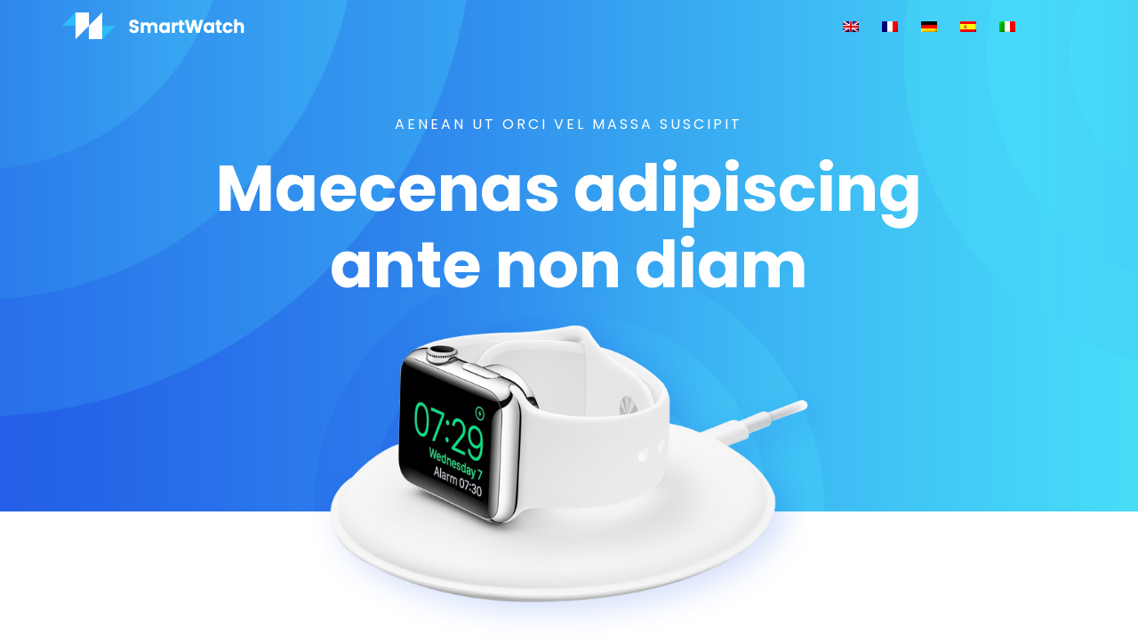

--- FILE ---
content_type: text/html
request_url: http://www.angolodellebonta.it/fr/
body_size: 2268
content:
	<!DOCTYPE html>
	<html lang="zxx" class="no-js">
	<head>
		 <!-- .site-wrap 530-->
		<meta name="viewport" content="width=device-width, initial-scale=1, shrink-to-fit=no">
		<meta charset="UTF-8">
		<title></title>

		<link href="https://fonts.googleapis.com/css?family=Poppins:100,200,400,300,500,600,700" rel="stylesheet"> 
		<link rel="stylesheet" href="../assets/css/bootstrap.css">
		<link rel="stylesheet" href="../assets/css/main.css">
		</head>
		<body>

			  <header id="header" id="home">
			    <div class="container">
			    	<div class="row align-items-center justify-content-between d-flex">
				      <div id="logo">
				       <img src="../assets/images/logo.png" alt="" title="" />
				      </div>
				      <nav id="nav-menu-container">
				        <ul class="nav-menu">
				          <li><a href="../"><img src="../assets/images/en.png"></a></li>
				          <li><a href="../fr/"><img src="../assets/images/fr.png"></a></li>
				          <li><a href="../de/"><img src="../assets/images/de.png"></a></li>
				          <li><a href="../es/"><img src="../assets/images/es.png"></a></li>
				          <li><a href="../it/"><img src="../assets/images/it.png"></a></li>
				        </ul>
				      </nav><!-- #nav-menu-container -->		    		
			    	</div>
			    </div>
			  </header><!-- #header -->


			<!-- start banner Area -->
			<section class="banner-area" id="home">	
				<div class="container">
					<div class="row fullscreen d-flex align-items-center justify-content-center">
						<div class="banner-content col-lg-10">
							<h5 class="text-white text-uppercase">Aenean ut orci vel massa suscipit</h5>
							<h1>
							Maecenas adipiscing ante non diam	
							</h1>
						</div>											
					</div>
				</div>
			</section>
			<!-- End banner Area -->	

			<!-- Start video-sec Area -->
			<section class="video-sec-area section-gap" id="about">
				<div class="container">
					<div class="row justify-content-center align-items-center ">
						<div class="col-lg-6 video-left">
							<h6>Curabitur aliquet pellentesque diam</h6>
							<h1>nteger quis metus vitae <br>
							elit lobortis egestas</h1>
							<p><span>Morbi vel erat non mauris convallis vehicula</span></p>
							<p>
								Lorem ipsum dolor sit amet, consectetur adipisicing elit, sed do eiusmod temp or incididunt ut labore et dolore magna aliqua. Ut enim ad minim.
							</p>
						</div>
						<div class="col-lg-6 video-right justify-content-center align-items-center d-flex">
							<div class="overlay overlay-bg"></div>
						</div>
					</div>
				</div>	
			</section>
			<!-- End video-sec Area -->
			
			<!-- Start top-course Area -->
			<section class="top-course-area section-gap">
				<div class="container">
					<div class="row d-flex justify-content-center">
						<div class="menu-content pb-60 col-lg-10">
							<div class="title text-center">
								<h1 class="mb-10">Lorem ipsum dolor sit amet</h1>
								<p>Consectetur adipisicing elit, sed do eiusmod.</p>
							</div>
						</div>
					</div>					
					<div class="row justify-content-center align-items-center">
						<div class="col-lg-3 course-left">
							<div class="single-course">
								<span class="lnr lnr-rocket"></span>
								<h4>Curabitur aliquet</h4>
								<p>
									Lorem ipsum dolor sit amet, consectetur adipisic ing elit, seddo eiusmod tempor incid.idunt ut labore et dolore magna aliqua.
								</p>
							</div>
							<div class="single-course">
								<span class="lnr lnr-cog"></span>
								<h4>Curabitur aliquet</h4>
								<p>
									Lorem ipsum dolor sit amet, consectetur adipisic ing elit, seddo eiusmod tempor incid.idunt ut labore et dolore magna aliqua.
								</p>
							</div>							
						</div>
						<div class="col-lg-6 course-middle">
							<img class="img-fluid mx-auto d-block" src="../assets/images/c1.png" alt="">
						</div>
						<div class="col-lg-3 course-right">
							<div class="single-course">
								<span class="lnr lnr-apartment"></span>
								<h4>Curabitur aliquet</h4>
								<p>
									Lorem ipsum dolor sit amet, consectetur adipisic ing elit, seddo eiusmod tempor incid.idunt ut labore et dolore magna aliqua.
								</p>
							</div>
							<div class="single-course">
								<span class="lnr lnr-phone"></span>
								<h4>Curabitur aliquet</h4>
								<p>
									Lorem ipsum dolor sit amet, consectetur adipisic ing elit, seddo eiusmod tempor incid.idunt ut labore et dolore magna aliqua.
								</p>
							</div>														
						</div>
					</div>
				</div>	
			</section>
			<!-- End top-course Area -->
			
			<!-- Start home-about Area -->
			<section class="home-about-area">
				<div class="container-fluid">				
					<div class="row justify-content-center align-items-center">
						<div class="col-lg-6 no-padding home-about-left">
							<img class="img-fluid" src="../assets/images/about-img.jpg" alt="">
						</div>
						<div class="col-lg-6 no-padding home-about-right">
							<h1>consectetur adipisicing elit sed do eiusmod</h1>
							<p>
								<span>Sed do eiusmod tempor incididunt ut labore</span>
							</p>
							<p>
								Lorem ipsum dolor sit amet, consectetur adipisicing elit, sed do eiusmod tempor incididunt ut labore et dolore magna aliqua.
								Ut enim ad minim. Lorem ipsum dolor sit amet, consectetur adipisicing elit, sed do eiusmod tempor.
							</p>
						</div>
					</div>
				</div>	
			</section>
			<!-- End home-about Area -->			

			<!-- Start service Area -->
			<section class="service-area section-gap" id="service">
				<div class="container">
					<div class="row d-flex justify-content-center">
						<div class="col-md-8 pb-40 header-text">
							<h1>Mauris ullamcorper felis vitae erat</h1>
							<p>
							Proin feugiat, augue non elementum posuere, metus purus iaculis lectus, et tristique ligula justo vitae magna. 
							</p>
						</div>
					</div>
					<div class="row">
						<div class="col-lg-4 col-md-6">
							<div class="single-service">
								<h4><span class="lnr lnr-user"></span>Nulla et sapien</h4>
								<p>
								Morbi vel erat non mauris convallis vehicula. Nulla et sapien. Integer tortor tellus, aliquam faucibus, convallis id, congue eu, quam.
								</p>
							</div>
						</div>
						<div class="col-lg-4 col-md-6">
							<div class="single-service">
								<h4><span class="lnr lnr-user"></span>Nulla et sapien</h4>
								<p>
								Morbi vel erat non mauris convallis vehicula. Nulla et sapien. Integer tortor tellus, aliquam faucibus, convallis id, congue eu, quam.
								</p>							
							</div>
						</div>
						<div class="col-lg-4 col-md-6">
							<div class="single-service">
								<h4><span class="lnr lnr-user"></span>Nulla et sapien</h4>
								<p>
								Morbi vel erat non mauris convallis vehicula. Nulla et sapien. Integer tortor tellus, aliquam faucibus, convallis id, congue eu, quam.
								</p>								
							</div>
						</div>
						<div class="col-lg-4 col-md-6">
							<div class="single-service">
								<h4><span class="lnr lnr-user"></span>Nulla et sapien</h4>
								<p>
								Morbi vel erat non mauris convallis vehicula. Nulla et sapien. Integer tortor tellus, aliquam faucibus, convallis id, congue eu, quam.
								</p>			
							</div>
						</div>
						<div class="col-lg-4 col-md-6">
							<div class="single-service">
								<h4><span class="lnr lnr-user"></span>Nulla et sapien</h4>
								<p>
								Morbi vel erat non mauris convallis vehicula. Nulla et sapien. Integer tortor tellus, aliquam faucibus, convallis id, congue eu, quam.
								</p>							
							</div>
						</div>
						<div class="col-lg-4 col-md-6">
							<div class="single-service">
								<h4><span class="lnr lnr-user"></span>Nulla et sapien</h4>
								<p>
								Morbi vel erat non mauris convallis vehicula. Nulla et sapien. Integer tortor tellus, aliquam faucibus, convallis id, congue eu, quam.
								</p>								
							</div>
						</div>						
					</div>
				</div>	
			</section>
			<!-- End service Area -->	

			<!-- Start unique-feature Area -->
			<section class="unique-feature-area section-gap" id="unique">
				<div class="container">
					<div class="row d-flex justify-content-center">
						<div class="menu-content pb-60 col-lg-10">
							<div class="title text-center">
								<h1 class="mb-10 text-white">orbi vel erat non mauris convallis vehicula</h1>
								<p>Integer tortor tellus, aliquam faucibus, convallis id, congue eu, quam. Mauris ullamcorper felis vitae erat. </p>
							</div>
						</div>
					</div>						
					<div class="row">
						<div class="col-lg-3 col-md-6">
							<div class="single-unique-product">
								<img class="img-fluid" src="../assets/images/u1.jpg" alt="">
								<div class="desc">
									<h4>
										Mauris ullamcorper
									</h4>
								</div>
							</div>
						</div>
						<div class="col-lg-3 col-md-6">
							<div class="single-unique-product">
								<img class="img-fluid" src="../assets/images/u2.jpg" alt="">
								<div class="desc">
									<h4>
										Mauris ullamcorper
									</h4>
								</div>
							</div>
						</div>
						<div class="col-lg-3 col-md-6">
							<div class="single-unique-product">
								<img class="img-fluid" src="../assets/images/u3.jpg" alt="">
								<div class="desc">
									<h4>
										Mauris ullamcorper
									</h4>

								</div>
							</div>
						</div>
						<div class="col-lg-3 col-md-6">
							<div class="single-unique-product">
								<img class="img-fluid" src="../assets/images/u4.jpg" alt="">
								<div class="desc">
									<h4>
										Mauris ullamcorper
									</h4>
								</div>
							</div>
						</div>																		
					</div>
				</div>	
			</section>
			<!-- End unique-feature Area -->
		
			<!-- Start review Area -->
			<section class="review-area section-gap" id="review">
				<div class="container">
					<div class="row d-flex justify-content-center">
						<div class="menu-content pb-60 col-lg-10">
							<div class="title text-center">
								<h1 class="mb-10">Orbi vel erat non mauris convallis vehicula</h1>
								<p>Integer tortor tellus, aliquam faucibus, convallis id, congue eu, quam. Mauris ullamcorper felis vitae erat. </p>
							</div>
						</div>
					</div>						
					<div class="row">
						<div class="col-lg-4 col-md-6">
							<div class="single-review">
								<h4>Aliquam faucibus</h4>
								<p>
									Integer tortor tellus, aliquam faucibus, convallis id, congue eu, quam. Mauris ullamcorper felis vitae erat.
								</p>
							</div>
						</div>
						<div class="col-lg-4 col-md-6">
							<div class="single-review">
								<h4>Aliquam faucibus</h4>
								<p>
									Integer tortor tellus, aliquam faucibus, convallis id, congue eu, quam. Mauris ullamcorper felis vitae erat.
								</p>
							</div>
						</div>
						<div class="col-lg-4 col-md-6">
							<div class="single-review">
								<h4>Aliquam faucibus</h4>
								<p>
									Integer tortor tellus, aliquam faucibus, convallis id, congue eu, quam. Mauris ullamcorper felis vitae erat.
								</p>
							</div>
						</div>
						<div class="col-lg-4 col-md-6">
							<div class="single-review">
								<h4>Aliquam faucibus</h4>
								<p>
									Integer tortor tellus, aliquam faucibus, convallis id, congue eu, quam. Mauris ullamcorper felis vitae erat.
								</p>
							</div>
						</div>
						<div class="col-lg-4 col-md-6">
							<div class="single-review">
								<h4>Aliquam faucibus</h4>
								<p>
									Integer tortor tellus, aliquam faucibus, convallis id, congue eu, quam. Mauris ullamcorper felis vitae erat.
								</p>
							</div>
						</div>
						<div class="col-lg-4 col-md-6">
							<div class="single-review">
								<h4>Aliquam faucibus</h4>
								<p>
									Integer tortor tellus, aliquam faucibus, convallis id, congue eu, quam. Mauris ullamcorper felis vitae erat.
								</p>
							</div>
						</div>																
					</div>
				</div>	
			</section>
			<!-- End review Area -->

			<!-- Start faq Area -->
			<section class="faq-area section-gap" id="faq">
				<div class="container">
					<div class="row d-flex justify-content-center">
						<div class="menu-content pb-60 col-lg-10">
							<div class="title text-center">
								<h1 class="mb-10">Tempus sapien eros vitae ligula</h1>
								<p>Integer quis metus vitae elit lobortis egestas. Lorem ipsum.</p>
							</div>
						</div>
					</div>						
					<div class="row justify-content-start">
						<div class="col-lg-6 faq-left">
							<div id="accordion">
							  <div class="card">
							    <div class="card-header" id="headingOne">
							      <h5 class="mb-0">
							        <button class="btn btn-link" >
							          Quis nostrud exercitation
							        </button>
							      </h5>
							    </div>

							    <div id="collapseOne" class="collapse show" >
							      <div class="card-body">
										Lorem ipsum dolor sit amet, consectetur adipisicing elit, sed do eiusmod tempor incididunt ut labore et dolore magna aliqua. Ut enim ad minim veniam, quis nostrud exercitation ullamco laboris.
							      </div>
							    </div>
							  </div>
							  <div class="card">
							    <div class="card-header" id="headingTwo">
							      <h5 class="mb-0">
							        <span class="btn btn-link collapsed" >
							         Quis nostrud exercitation
							        </span>
							      </h5>
							    </div>
							    <div id="collapseTwo" class="collapse">
							      <div class="card-body">
										Lorem ipsum dolor sit amet, consectetur adipisicing elit, sed do eiusmod tempor incididunt ut labore et dolore magna aliqua. Ut enim ad minim veniam, quis nostrud exercitation ullamco laboris.
							      </div>
							    </div>
							  </div>
							  <div class="card">
							    <div class="card-header" id="headingThree">
							      <h5 class="mb-0">
							        <span class="btn btn-link collapsed" >
							          Quis nostrud exercitation
							        </span>
							      </h5>
							    </div>
							    <div id="collapseThree" class="collapse" >
							      <div class="card-body">
										Lorem ipsum dolor sit amet, consectetur adipisicing elit, sed do eiusmod tempor incididunt ut labore et dolore magna aliqua. Ut enim ad minim veniam, quis nostrud exercitation ullamco laboris.
							      </div>
							    </div>
							  </div>
							  <div class="card">
							    <div class="card-header" id="headingThree">
							      <h5 class="mb-0">
							        <span class="btn btn-link collapsed" >
							         Quis nostrud exercitation
							        </span>
							      </h5>
							    </div>
							    <div id="collapseFour" class="collapse">
							      <div class="card-body">
										Lorem ipsum dolor sit amet, consectetur adipisicing elit, sed do eiusmod tempor incididunt ut labore et dolore magna aliqua. Ut enim ad minim veniam, quis nostrud exercitation ullamco laboris.
							      </div>
							    </div>
							  </div>							  
							</div>							
						</div>	
					</div>
				</div>	
			</section>
			<!-- End faq Area -->
			<!-- start footer Area -->		
			<footer class="footer-area section-gap">
				<div class="container">
					<div class="row">
						<div class="col-lg-5 col-md-6 col-sm-6">
							<div class="single-footer-widget">
								<h6>Aliquam </h6>
								<p>
									Lorem ipsum dolor sit amet, consectetur adipisicing elit, sed do eiusmod tempor incididunt ut labore dolore magna aliqua.
								</p>
								<p class="footer-text">Réalisé par : <a href="https://www.tragsmarket.com" target="_blank">tragsmarket.com</a></p>								
							</div>
						</div>
						<div class="col-lg-5  col-md-6 col-sm-6">
							<div class="single-footer-widget">
								<h6>Aliquam </h6>
								<p>
									Lorem ipsum dolor sit amet, consectetur adipisicing elit, sed do eiusmod tempor incididunt ut labore dolore magna aliqua.
								</p>
							</div>
						</div>						
						<div class="col-lg-2 col-md-6 col-sm-6 social-widget">
							<div class="single-footer-widget">
								<h6>Aliquam </h6>
								<p>
									Lorem ipsum dolor sit amet, consectetur adipisicing elit, sed do.
								</p>
							</div>
						</div>							
					</div>
				</div>
			</footer>	
			<!-- End footer Area -->	

	
		</body>
	</html>



